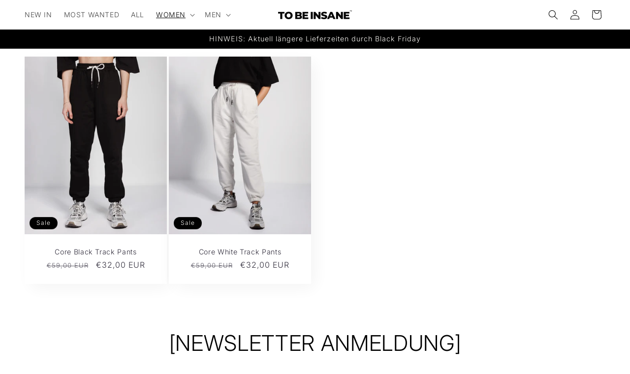

--- FILE ---
content_type: application/x-javascript; charset=utf-8
request_url: https://bundler.nice-team.net/app/shop/status/to-be-insane.myshopify.com.js?1769122850
body_size: -361
content:
var bundler_settings_updated='1643311672';